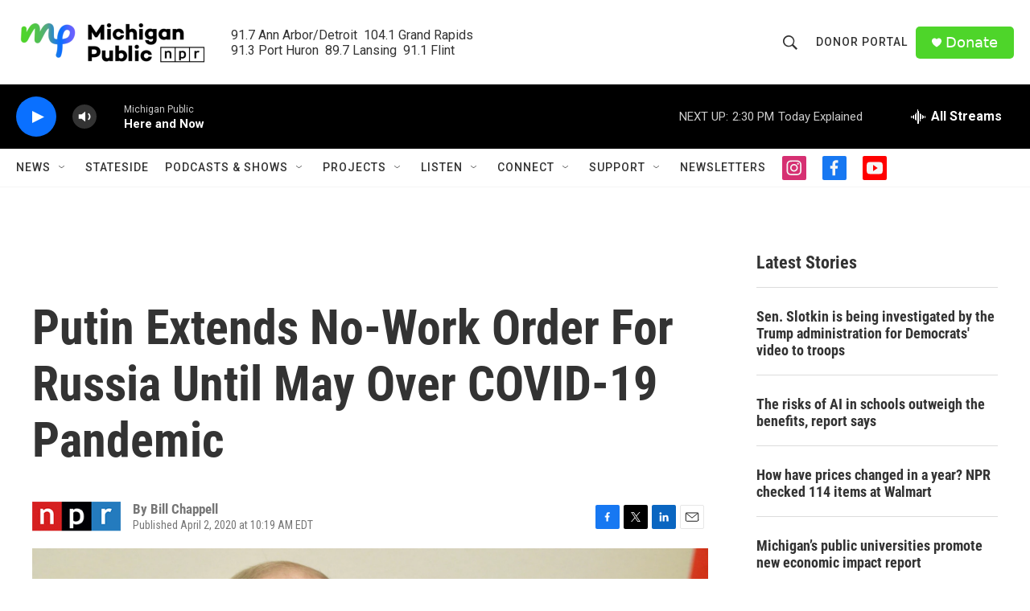

--- FILE ---
content_type: text/html; charset=utf-8
request_url: https://www.google.com/recaptcha/api2/aframe
body_size: 183
content:
<!DOCTYPE HTML><html><head><meta http-equiv="content-type" content="text/html; charset=UTF-8"></head><body><script nonce="cww5f__Al1W6YEqzX2MC0w">/** Anti-fraud and anti-abuse applications only. See google.com/recaptcha */ try{var clients={'sodar':'https://pagead2.googlesyndication.com/pagead/sodar?'};window.addEventListener("message",function(a){try{if(a.source===window.parent){var b=JSON.parse(a.data);var c=clients[b['id']];if(c){var d=document.createElement('img');d.src=c+b['params']+'&rc='+(localStorage.getItem("rc::a")?sessionStorage.getItem("rc::b"):"");window.document.body.appendChild(d);sessionStorage.setItem("rc::e",parseInt(sessionStorage.getItem("rc::e")||0)+1);localStorage.setItem("rc::h",'1768418563207');}}}catch(b){}});window.parent.postMessage("_grecaptcha_ready", "*");}catch(b){}</script></body></html>